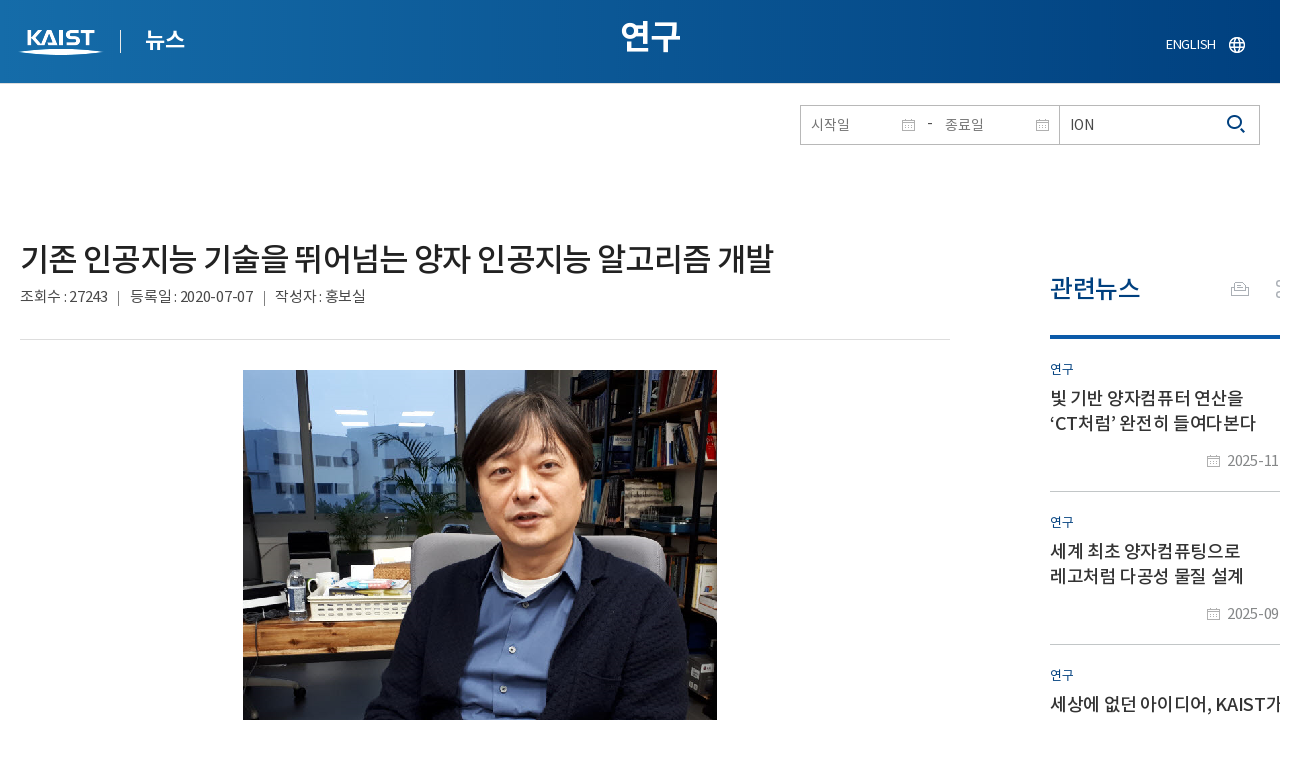

--- FILE ---
content_type: text/html; charset=UTF-8
request_url: https://news.kaist.ac.kr/news/html/news/?mode=V&mng_no=8811&skey=keyword&sval=ION&list_s_date=&list_e_date=&GotoPage=8
body_size: 84053
content:
<!DOCTYPE html>
<html lang="ko">
<head>
<meta charset="utf-8"/>
<meta name="format-detection" content="telephone=no"/>
<meta name="viewport" content="user-scalable=no,initial-scale=1.0,maximum-scale=1.0,minimum-scale=1.0,width=device-width">
<meta name="author" content=""><!-- 작성자//메인은 사이트네임,서브는 각 컨텐츠 담당자  -->
<meta name="keywords" content=""><!-- 키워드 //SEO검색 관련으로 인하여 삽입 // 각 컨텐츠 별로 추가 또는 컨텐츠타이틀 게시판view는 게시글 제목 -->
<meta name="description" content="사이트 설명을 간략히 기록 해주세요."><!--  상세설명 -->
<meta name="copyright" content="">
<meta property="og:type" content="website">
<meta property="og:title" content="NEWS">
<meta property="og:image" content="/common/img/logo.png">
<meta property="og:description" content="사이트 설명을 간략히 기록 해주세요.">
<title>NEWS</title>

<link rel="stylesheet" href="/pcms/common/css/common.css" />
<!-- <link rel="stylesheet" href="/news/css/common.css" />폰트리셋 -->

<link rel="stylesheet" href="/pcms/common/pluigs/bootstrap/bootstrap.min.css" />
<link rel="stylesheet" href="/pcms/common/font/font-awesome.css" />
<link rel="stylesheet" href="/pcms/common/css/acego.ui.min.css" />
<link rel="stylesheet" href="/common/js/jquery-ui-1.12.1/jquery-ui.min.css" type="text/css" media="all">
<link rel="stylesheet" href="/site/news/css/layout.css?v=202107141426" type="text/css" media="all">
<link rel="stylesheet" href="/site/news/css/skin.css" type="text/css" media="all">

<!-- <link rel="stylesheet" href="/news/css/layout.css" type="text/css" media="all"> -->
    <link rel="stylesheet" href="/pcms/common/css/program.css" />
    <link rel="stylesheet" href="/pcms/common/css/board.min.css" />
    <link rel="stylesheet" href="/pcms/common/css/ir-icon.css" />


<link rel="stylesheet" href="/site/common/css/prog.css" type="text/css" media="all">
<link rel="stylesheet" href="/site/news/css/prog.css" />
<!-- basic script -->
<script src="/pcms/common/pluigs/jQuery/jquery-3.3.1.min.js"></script>
<script src="/pcms/common/pluigs/jQuery/jquery-migrate-1.4.1.min.js" defer="defer"></script>
<script src="/pcms/common/pluigs/jQueryUI/jquery-ui.min.js" defer="defer"></script>
<script src="/pcms/common/js/acego.common.js" defer="defer"></script>
<script src="/pcms/common/js/scroll/common-scroll.js" defer="defer"></script>
<script src="/pcms/common/js/popzone/common-popup.js" defer="defer"></script>
<script src="/common/js/common.js" defer="defer"></script> <!-- common js -->

<script src="/site/news/js/layout.js" defer="defer"></script>

    <script src="/common/js/sns_sharer.js" defer="defer"></script><!-- sharer link -->
    <script src="/pcms/common/pluigs/print/jQuery.print.min.js" defer="defer"></script>
<!--[if lt IE 9]>
<script src="/pcms/common/pluigs/html5/html5shiv.min.js" defer="defer"></script>
<![endif]-->
<!-- Global site tag (gtag.js) - Google Analytics -->
<script async src="https://www.googletagmanager.com/gtag/js?id=UA-157425677-4"></script>
<script>
    window.dataLayer = window.dataLayer || [];
    function gtag(){dataLayer.push(arguments);}
    gtag('js', new Date());

    gtag('config', 'UA-157425677-4');
</script>

</head>


<body >
    <!-- 스킵네비케이션시작 -->
    <div id="skipnavi">
                <a href="#txt">본문 바로가기</a>
        <a href="#gnb">대메뉴 바로가기</a>
            </div>
    <!-- 스킵네비케이션끝 -->
	    <!-- <div id="newsletter_popup">
        <div class="newsletter-wrap">
            <div class="newsletter_box01">
                <div class="letter-txt">
                    <em>KAIST</em>
                    <strong>Newsletter Vol.6</strong>
                    <span>KAIST의 2020.03.22일자 소식을 메일로 받아보세요!</span>
                </div>
                <div class="letter-btn">
                    <a href="#n" class="lbtn letter-go">바로가기</a>
                    <a href="#n" class="lbtn letter-apply">구독신청</a>
                    <a href="#n" class="letter-close">닫기</a>
                </div>
            </div>
            <div class="newsletter_box02">
                <div class="letter-txt">
                    <strong>이메일 주소를 입력해주세요!</strong>
                </div>
                <div class="letter-btn">
                    <input type="text" title="이메일 주소를 입력해주세요" name="email" value="">
                    <a href="#n" class="lbtn letter-apply">구독신청</a>
                    <a href="#n" class="letter-close">닫기</a>
                </div>
            </div>
        </div>
    </div> -->

    <div id="wrap">
        <!-- header -->
        <div id="header">
            <div class="layout">
                <h1><a href="https://www.kaist.ac.kr/kr/">KAIST</a></h1>
                <strong><a href="/news/">뉴스</a></strong>
                <div class="util">
                    <button class="btn_util">유틸열기</button>
                </div>

                
                <div class="etc">
                    <ul>
                        <li>
                            <!--
                                <form name="searchFrm" id="searchFrm" action="/news/html/news/" method="post" >
                                <fieldset>
                                    <legend>홈페이지 통합검색</legend>
                                    <div class="search-select">
                                        <span>
                                            <select name="skey" title="검색 영역 선택">
                                                <option value="keyword">키워드</option>
                                                <option value="college">단과대학</option>
                                                <option value="department">학과</option>
                                                <option value="mayorlab">연구실</option>
                                            </select>
                                        </span>
                                    </div>
                                    <span class="or">or</span>
                                    <div class="search-text">
                                        <span><input type="text" name="sval" value="" title="검색어를 입력해주세요" placeholder="검색어를 입력해주세요" class="form-control"></span>
                                        <input type="submit" value="검색">
                                    </div>
                                </fieldset>
                                </form>
                            -->
                                                        <form name="searchForm" id="searchForm" action="/news/html/news/" method="post" >
                            <fieldset>
                                <legend>홈페이지 통합검색</legend>
                                <input type="hidden" name="order" value="" >
                                <div class="date_box">
                                    <div class="calendar">
                                        <div class="date date_s">
                                            <input type="text" class="datepicker" placeholder="시작일" name="list_s_date" value="" >
                                        </div>
                                        <div class="mid">-</div>
                                        <div class="date date_e">
                                            <input type="text" class="datepicker" placeholder="종료일" name="list_e_date"  value="">
                                        </div>
                                    </div>
                                    <div class="search">
                                        <input type="text" title="검색어를 입력해주세요" placeholder="검색어를 입력해주세요"  name="sval"  value="ION">
                                        <button>검색</button>
                                    </div>
                                </div>

                                <div class="btn_box">
                                    <!--
                                <script type="text/javascript">
                                     function goSearct_order() {
                                        var f = document.searchForm;
                                        var typ = $('#orderType option:selected').val();
                                        f.order.value=typ;
                                        f.submit();
                                     }
                                </script>
                                    <span class="select-box design-select gray-select small-select">
                                        <select class="design-select" id="orderType" onchange="goSearct_order()" title="검색조건" select-design="true">
                                         <option value="1" >최신순</option>
                                         <option value="2" >조회순</option>
                                        </select>
                                    </span> -->
                                    <!--
                                    <a href="#n" class="new " onclick="orderSearch('1');">최신순</a>
                                    <a href="#n" class="view  " onclick="orderSearch('2');">조회순</a>
                                    -->
                                </div>
                            </fieldset>
                            </form>
                        </li>
                        <li class="language"><a href="/newsen/">ENGLISH</a></li>
                    </ul>
                </div>

                <!-- <button class="btn_sitemap"><span>사이트맵</span></button>
                <div id="sitemapbox" tabindex="0"></div> -->
                <button class="btn_mgnb"><span>메뉴 열기</span></button>
            </div>
        </div>
        <!-- //header -->





            <!-- container -->
        <div id="container">
            <div class="layout">

                <div id="contents">
                    <div id="txt">
                        

    
<!-- <link rel="stylesheet" href="/common/css/prog.css" type="text/css" media="all"> -->

		
<div>
<!-- content start -->
<!-- location -->
<div id="location">
    <div id="path">
        <button class="print" data-print="print">프린트</button>
        <div class="sns">
            <button>공유</button>
            <div class="sns_box">
                <ul>
                    <li class="t"><a href="#" onclick="twitterOpen('NEWS','https://news.kaist.ac.kr/news/html/news/?mode=V&amp;mng_no=8811&amp;skey=keyword&amp;sval=ION&amp;list_s_date=&amp;list_e_date=&amp;GotoPage=8');return false;" title="트위터 공유하기, 새창열림">트위터</a></li>
                    <li class="f"><a href="#" onclick="facebookOpen('NEWS','https://news.kaist.ac.kr/news/html/news/?mode=V&amp;mng_no=8811&amp;skey=keyword&amp;sval=ION&amp;list_s_date=&amp;list_e_date=&amp;GotoPage=8');return false;" title="페이스북 공유하기, 새창열림">페이스북</a></li>
                </ul>
                <a href="#" class="btn_close">닫기</a>
            </div>
        </div>
    </div>
</div>
<!-- //location -->
		<div class="prog_bord prog_bord_view">
			<div class="wrap">
				
			
				<div class="top_layout left">
					<div class="tit_box">
						<h2>연구</h2>
					</div>

					<!-- <form name="searchForm" action="?" method="post" >
					<div class="date_box">
						<div class="calendar">	
							<div class="date date_s">
								<input type="text" class="datepicker" placeholder="시작일" name="list_s_date">
							</div>							
							<div class="mid">-</div>
							<div class="date date_e">
								<input type="text" class="datepicker" placeholder="종료일" name="list_e_date">
							</div>							
						</div>
						<div class="search">
							<input type="text" title="검색어를 입력해주세요" placeholder="검색어를 입력해주세요" name="sval">
							<input type="submit" value="검색" ><button>검색</button> 
						</div>
					</div>			
					</form> -->
				</div>

				<div class="prog_layout">
					<div class="prog_tit">
						<strong>기존 인공지능 기술을 뛰어넘는 양자 인공지능 알고리즘 개발​</strong>
						<div class="prog_stit">
							<span class="views">조회수<!-- 조회수 -->&nbsp;:&nbsp;27243</span>
							<span class="date">등록일<!-- 등록일 -->&nbsp;:&nbsp;2020-07-07</span>
							<span class="writer">작성자<!-- 작성자 -->&nbsp;:&nbsp;홍보실</span>
						</div>
					</div>
					<div class="prog_contents">
												<!-- <div class="img_noline">
							<img src="/Upload/news/newsmst/20200707111125_000fdw2c5p3dnf9ndh616xsvcfpucs.png" alt="기존 인공지능 기술을 뛰어넘는 양자 인공지능 알고리즘 개발 이미지">
						</div> -->
						 
						<div class="txt_box">
							<p><p class="0" style="text-align: center;"><img src="/_prog/download/?editor_image=/images/000019/photo2.png.png" title="전기및전자공학부 및 AI 양자컴퓨팅 IT 인력양성연구센터장 이준구 교수" alt="전기및전자공학부 및 AI 양자컴퓨팅 IT 인력양성연구센터장 이준구 교수" style="vertical-align: middle; border: 0px solid rgb(0, 0, 0); width: 400px; height: 383px;"><p style='text-align: center;'>< 전기및전자공학부 및 AI 양자컴퓨팅 IT 인력양성연구센터장 이준구 교수 ></p></p>
<p class="0" style="text-align: justify;"><span style="font-family: '맑은 고딕'; font-size: 12pt;">우리 대학 전기및전자공학부 및 </span><span style="font-family: '맑은 고딕'; letter-spacing: 0pt; font-size: 12pt;">AI </span><span style="font-family: '맑은 고딕'; font-size: 12pt;">양자컴퓨팅 </span><span style="font-family: '맑은 고딕'; letter-spacing: 0pt; font-size: 12pt;">IT </span><span style="font-family: '맑은 고딕'; font-size: 12pt;">인력양성연구센터장 이준구 교수 연구팀이 독일 및 남아공 연구팀과의 협력 연구를 통해 비선형 양자 기계학습 인공지능 알고리즘을 개발했다고 </span><span style="font-family: '맑은 고딕'; letter-spacing: 0pt; font-size: 12pt;">7</span><span style="font-family: '맑은 고딕'; font-size: 12pt;">일 밝혔다</span><span style="font-family: '맑은 고딕'; letter-spacing: 0pt; font-size: 12pt;">.</span></p>
<p class="0" style="font-size: 14pt; text-align: justify;"><span style="font-family: '맑은 고딕'; font-size: 12pt;">양자 인공지능은 양자컴퓨터의 발전과 함께 현재의 인공지능을 앞설 것으로 크게 기대되고 있으나 연산 방법이 전혀 달라 새로운 양자 알고리즘의 개발이 절실하다</span><span style="font-family: '맑은 고딕'; letter-spacing: 0pt; font-size: 12pt;">. </span><span style="font-family: '맑은 고딕'; font-size: 12pt;">특히 양자컴퓨터는 본질적으로 일차방정식을 잘 푸는 선형적 성질을 가지고 있어 복잡한 데이터를 다루는 비선형적 기계학습에 어려움이 존재했다</span><span style="font-family: '맑은 고딕'; letter-spacing: 0pt; font-size: 12pt;">. </span><span style="font-family: '맑은 고딕'; font-size: 12pt;">하지만 이번 연구를 통해 비선형 커널이 고안되어 복잡한 데이터에 대한 양자 기계학습이 가능하게 됐다</span><span style="font-family: '맑은 고딕'; letter-spacing: 0pt; font-size: 12pt;">. </span><span style="font-family: '맑은 고딕'; font-size: 12pt;">특히 이준구 교수팀이 개발한 양자 지도학습 알고리즘은 학습에 있어 매우 적은 계산량으로 연산이 가능하다</span><span style="font-family: '맑은 고딕'; letter-spacing: 0pt; font-size: 12pt;">. </span><span style="font-family: '맑은 고딕'; font-size: 12pt;">따라서 대규모 계산량이 필요한 현재의 인공지능 기술을 추월할 가능성을 제시한 것으로 평가를 받고 있다</span><span style="font-family: '맑은 고딕'; letter-spacing: 0pt; font-size: 12pt;">.</span></p>
<p class="0" style="font-size: 14pt; text-align: justify;"><span style="font-family: '맑은 고딕'; font-size: 12pt;">이준구 교수팀은 학습데이터와 테스트데이터를 양자 정보로 생성한 후 양자 정보의 병렬연산을 가능하게 하는 양자포킹 기술과 간단한 양자 측정기술을 조합해 양자 데이터 간의 유사성을 효율적으로 계산하는 비선형 커널 기반의 지도학습을 구현하는 양자 알고리즘 체계를 만들었다</span><span style="font-family: '맑은 고딕'; letter-spacing: 0pt; font-size: 12pt;">. </span><span style="font-family: '맑은 고딕'; font-size: 12pt;">이후 </span><span style="font-family: '맑은 고딕'; letter-spacing: 0pt; font-size: 12pt;">IBM </span><span style="font-family: '맑은 고딕'; font-size: 12pt;">클라우드 서비스를 통해 실제 양자컴퓨터에서 양자 지도학습을 실제 시연하는 데 성공했다</span><span style="font-family: '맑은 고딕'; letter-spacing: 0pt; font-size: 12pt;">.</span></p>
<p class="0" style="font-size: 14pt; text-align: justify;"><span style="font-family: '맑은 고딕'; letter-spacing: 0pt; font-size: 12pt;">KAIST </span><span style="font-family: '맑은 고딕'; font-size: 12pt;">박경덕 연구교수가 공동 제</span><span style="font-family: '맑은 고딕'; letter-spacing: 0pt; font-size: 12pt;">1 </span><span style="font-family: '맑은 고딕'; font-size: 12pt;">저자로 참여한 이번 연구결과는 국제 학술지 네이처 자매지인 </span><span style="font-family: '맑은 고딕'; letter-spacing: 0pt; font-size: 12pt;">`npj Quantum Information' </span><span style="font-family: '맑은 고딕'; letter-spacing: 0pt; font-size: 12pt;">誌 </span><span style="font-family: '맑은 고딕'; letter-spacing: 0pt; font-size: 12pt;">2020</span><span style="font-family: '맑은 고딕'; font-size: 12pt;">년 </span><span style="font-family: '맑은 고딕'; letter-spacing: 0pt; font-size: 12pt;">5</span><span style="font-family: '맑은 고딕'; font-size: 12pt;">월 </span><span style="font-family: '맑은 고딕'; letter-spacing: 0pt; font-size: 12pt;">6</span><span style="font-family: '맑은 고딕'; font-size: 12pt;">권에 게재됐다</span><span style="font-family: '맑은 고딕'; letter-spacing: 0pt; font-size: 12pt;">. (</span><span style="font-family: '맑은 고딕'; font-size: 12pt;">논문명</span><span style="font-family: '맑은 고딕'; letter-spacing: 0pt; font-size: 12pt;">: </span><span style="font-family: '맑은 고딕'; letter-spacing: 0pt; font-style: italic; font-size: 12pt;">Quantum classifier with tailored quantum kernel</span><span style="font-family: '맑은 고딕'; letter-spacing: 0pt; font-size: 12pt;">).</span></p>
<p class="0" style="font-size: 14pt; text-align: justify;"><span style="font-family: '맑은 고딕'; font-size: 12pt;">기계학습에 있어 중요한 문제 중 하나는 주어진 데이터의 특징</span><span style="font-family: '맑은 고딕'; letter-spacing: 0pt; font-size: 12pt;">(feature)</span><span style="font-family: '맑은 고딕'; font-size: 12pt;">을 구분해 분류하는 것이다</span><span style="font-family: '맑은 고딕'; letter-spacing: 0pt; font-size: 12pt;">. </span><span style="font-family: '맑은 고딕'; font-size: 12pt;">간단한 예로 동물 이미지 학습데이터에서 입</span><span style="font-family: '맑은 고딕'; letter-spacing: 0pt; font-size: 12pt;">, </span><span style="font-family: '맑은 고딕'; font-size: 12pt;">귀 등의 특징을 바탕으로 분류하기 위한 결정 경계</span><span style="font-family: '맑은 고딕'; letter-spacing: 0pt; font-size: 12pt;">(decision boundary)</span><span style="font-family: '맑은 고딕'; font-size: 12pt;">를 학습하고 새로운 이미지가 입력되었을 때 개 또는 고양이로 분류하는 작업을 생각해볼 수 있다</span><span style="font-family: '맑은 고딕'; letter-spacing: 0pt; font-size: 12pt;">. </span><span style="font-family: '맑은 고딕'; font-size: 12pt;">데이터의 특징들이 잘 나타나는 경우에는 선형적 결정 경계만으로 분류할 수 있다</span><span style="font-family: '맑은 고딕'; letter-spacing: 0pt; font-size: 12pt;">. </span><span style="font-family: '맑은 고딕'; font-size: 12pt;">그러나 입과 귀 모양의 특징으로만 개와 고양이를 분류하기 쉽지 않다면 새로운 결정 경계를 찾기 위해 특징에 관한 정보 공간의 차원을 확장해야 하는데 이러한 과정에서 비선형 커널 기술이 필요하다</span><span style="font-family: '맑은 고딕'; letter-spacing: 0pt; font-size: 12pt;">.</span></p>
<p class="0" style="font-size: 14pt; text-align: justify;"><span style="font-family: '맑은 고딕'; font-size: 12pt;">양자컴퓨팅은 고전 컴퓨팅과는 달리 큐비트</span><span style="font-family: '맑은 고딕'; letter-spacing: 0pt; font-size: 12pt;">(quantum bit, </span><span style="font-family: '맑은 고딕'; font-size: 12pt;">양자컴퓨팅 정보처리의 기본 단위</span><span style="font-family: '맑은 고딕'; letter-spacing: 0pt; font-size: 12pt;">)</span><span style="font-family: '맑은 고딕'; font-size: 12pt;">의 개수에 따라 정보 공간의 차원이 기하급수적으로 증가하기 때문에 </span><span style="font-family: '맑은 고딕'; letter-spacing: -0.3pt; font-size: 12pt;">이론적으로 고차원 정보처리에 있어 기하급수적으로 뛰어난 성능을 낼 수 있다</span><span style="font-family: '맑은 고딕'; letter-spacing: -0.3pt; font-size: 12pt;">.</span></p>
<p class="0" style="font-size: 14pt; text-align: justify;"><span style="font-family: '맑은 고딕'; font-size: 12pt;">연구팀은 이러한 양자컴퓨팅의 장점을 활용해 데이터 특징 대비 기하급수적인 계산 효율성을 달성하는 양자 기계학습 알고리즘을 개발했다</span><span style="font-family: '맑은 고딕'; letter-spacing: 0pt; font-size: 12pt;">. </span><span style="font-family: '맑은 고딕'; font-size: 12pt;">이 교수 연구팀이 개발한 이 알고리즘은 저차원 입력 공간에 존재하는 데이터들을 큐비트로 표현되는 고차원 데이터 특징 공간</span><span style="font-family: '맑은 고딕'; letter-spacing: 0pt; font-size: 12pt;">(feature space)</span><span style="font-family: '맑은 고딕'; font-size: 12pt;">으로 옮긴 후</span><span style="font-family: '맑은 고딕'; letter-spacing: 0pt; font-size: 12pt;">, </span><span style="font-family: '맑은 고딕'; font-size: 12pt;">양자화된 모든 학습데이터와 테스트데이터 간의 커널 함수를 양자 중첩을 활용해 동시에 계산하고 테스트데이터의 분류를 효율적으로 결정한다</span><span style="font-family: '맑은 고딕'; letter-spacing: 0pt; font-size: 12pt;">. </span><span style="font-family: '맑은 고딕'; font-size: 12pt;">이때 사용되는 양자 회로의 계산 복잡도는 학습 데이터양에 대해서는 선형적으로 증가하나</span><span style="font-family: '맑은 고딕'; letter-spacing: 0pt; font-size: 12pt;">, </span><span style="font-family: '맑은 고딕'; letter-spacing: -0.5pt; font-size: 12pt;">데이터 특징 개수에 대해서는 불과 로그</span><span style="font-family: '맑은 고딕'; letter-spacing: -0.5pt; font-size: 12pt;">(log)</span><span style="font-family: '맑은 고딕'; letter-spacing: -0.5pt; font-size: 12pt;">함수로 매우 천천히 증가하는 장점이 있다</span><span style="font-family: '맑은 고딕'; letter-spacing: -0.5pt; font-size: 12pt;">.</span></p>
<p class="0" style="font-size: 14pt; text-align: justify;"><span style="font-family: '맑은 고딕'; font-size: 12pt;">연구팀은 이와 함께 양자 회로의 체계적 설계를 통해 다양한 양자 커널 구현이 가능함을 이론적으로 증명했다</span><span style="font-family: '맑은 고딕'; letter-spacing: 0pt; font-size: 12pt;">. </span><span style="font-family: '맑은 고딕'; font-size: 12pt;">커널 기반 기계학습에서는 주어진 입력 데이터에 따라 최적 커널이 달라질 수 있으므로</span><span style="font-family: '맑은 고딕'; letter-spacing: 0pt; font-size: 12pt;">, </span><span style="font-family: '맑은 고딕'; font-size: 12pt;">다양한 양자 커널을 효율적으로 구현할 수 있게 된 점은 양자 커널 기반 기계학습의 실제 응용에 있어 매우 중요한 성과다</span><span style="font-family: '맑은 고딕'; letter-spacing: 0pt; font-size: 12pt;">.</span></p>
<p class="0" style="font-size: 14pt; text-align: justify;"><span style="font-family: '맑은 고딕'; font-size: 12pt;">연구팀은 </span><span style="font-family: '맑은 고딕'; letter-spacing: 0pt; font-size: 12pt;">IBM</span><span style="font-family: '맑은 고딕'; font-size: 12pt;">이 클라우드 서비스로 제공하는 다섯 개의 큐비트로 구성된 초전도 기반 양자 컴퓨터에서 이번에 개발에 성공한 양자 기계학습 알고리즘을 실험적으로 구현해 양자 커널 기반 기계학습의 성능을 실제 시연을 통해 이를 입증하는 데 성공했다</span><span style="font-family: '맑은 고딕'; letter-spacing: 0pt; font-size: 12pt;">.</span></p>
<p class="1" style="line-height: 170%; word-break: keep-all; letter-spacing: -0.4pt; font-size: 14pt; text-align: center;"><img src="/_prog/download/?editor_image=/images/000019/image1.png_2.png" title="그림 1. 인공지능을 통한 분류에 있어 비선형 커널을 이용한 특징 분류 기술 " alt="그림 1. 인공지능을 통한 분류에 있어 비선형 커널을 이용한 특징 분류 기술 " style="vertical-align: middle; border: 0px solid rgb(0, 0, 0); width: 397px; height: 168px;"><p style='text-align: center;'>< 그림 1. 인공지능을 통한 분류에 있어 비선형 커널을 이용한 특징 분류 기술  ></p></p>
<p class="1" style="line-height: 170%; word-break: keep-all; letter-spacing: -0.4pt; font-size: 14pt; text-align: center;"><img src="/_prog/download/?editor_image=/images/000019/image2.png_1.png" title="그림 2. 연구팀이 개발한 양자 커널기반 지도학습의 양자회로도의 예시." alt="그림 2. 연구팀이 개발한 양자 커널기반 지도학습의 양자회로도의 예시." style="vertical-align: middle; border: 0px solid rgb(0, 0, 0); width: 567px; height: 243px;"><p style='text-align: center;'>< 그림 2. 연구팀이 개발한 양자 커널기반 지도학습의 양자회로도의 예시. ></p></p>
<p class="1" style="line-height: 170%; word-break: keep-all; letter-spacing: -0.4pt; font-size: 14pt; text-align: center;"><img src="/_prog/download/?editor_image=/images/000019/image3.png.png" title="그림 3. 5-큐비트 IBM 양자 컴퓨터로 구현한 양자 기계학습의 예시. (왼쪽) Bloch sphere상에서 표현되는 양자 데이터. 학습데이터는 파란색 x, 테스트데이터는 초록색 화살표로 표시. (오른쪽) 5-큐비트 양자 컴퓨터에서의 커널기반 양자 지도학습 기반 분류 실험의 결과." alt="그림 3. 5-큐비트 IBM 양자 컴퓨터로 구현한 양자 기계학습의 예시. (왼쪽) Bloch sphere상에서 표현되는 양자 데이터. 학습데이터는 파란색 x, 테스트데이터는 초록색 화살표로 표시. (오른쪽) 5-큐비트 양자 컴퓨터에서의 커널기반 양자 지도학습 기반 분류 실험의 결과." style="vertical-align: middle; border: 0px solid rgb(0, 0, 0); width: 535px; height: 259px;"><p style='text-align: center;'>< 그림 3. 5-큐비트 IBM 양자 컴퓨터로 구현한 양자 기계학습의 예시. (왼쪽) Bloch sphere상에서 표현되는 양자 데이터. 학습데이터는 파란색 x, 테스트데이터는 초록색 화살표로 표시. (오른쪽) 5-큐비트 양자 컴퓨터에서의 커널기반 양자 지도학습 기반 분류 실험의 결과. ></p></p>
<p class="1" style="line-height: 120%; word-break: keep-all; letter-spacing: -0.4pt; font-size: 14pt; text-align: justify;"><span style="font-family: '맑은 고딕'; font-size: 12pt;">이 연구에 참여한 박경덕 연구교수는 </span><span style="font-family: '맑은 고딕'; letter-spacing: 0pt; font-size: 12pt;">"</span><span style="font-family: '맑은 고딕'; font-size: 12pt;">연구팀이 개발한 커널 기반 양자 기계학습 알고리즘은 수년 안에 상용화될 것으로 예측되는 수백 큐비트의 </span><span style="font-family: '맑은 고딕'; letter-spacing: 0pt; font-size: 12pt;">NISQ(Noisy Intermediate-Scale Quantum) </span><span style="font-family: '맑은 고딕'; font-size: 12pt;">컴퓨팅의 시대가 되면 기존의 고전 커널 기반 지도학습을 뛰어넘을 것</span><span style="font-family: '맑은 고딕'; letter-spacing: 0pt; font-size: 12pt;">ˮ</span><span style="font-family: '맑은 고딕'; font-size: 12pt;">이라면서 </span><span style="font-family: '맑은 고딕'; letter-spacing: 0pt; font-size: 12pt;">"</span><span style="font-family: '맑은 고딕'; font-size: 12pt;">복잡한 비선형 데이터의 패턴 인식 등을 위한 양자 기계학습 알고리즘으로 활발히 사용될 것</span><span style="font-family: '맑은 고딕'; letter-spacing: 0pt; font-size: 12pt;">ˮ</span><span style="font-family: '맑은 고딕'; font-size: 12pt;">이라고 말했다</span><span style="font-family: '맑은 고딕'; letter-spacing: 0pt; font-size: 12pt;">.</span></p>
<p class="0" style="font-size: 14pt; text-align: justify; line-height: 120%;"><span style="font-family: '맑은 고딕'; font-size: 12pt;">한편 이번 연구는 각각 한국연구재단의 창의 도전 연구기반 지원 사업과 한국연구재단의 한</span><span style="font-family: '맑은 고딕'; letter-spacing: 0pt; font-size: 12pt;">-</span><span style="font-family: '맑은 고딕'; font-size: 12pt;">아프리카 협력기반 조성 사업</span><span style="font-family: '맑은 고딕'; letter-spacing: 0pt; font-size: 12pt;">, </span><span style="font-family: '맑은 고딕'; font-size: 12pt;">정보통신기획평가원의 정보통신기술인력 양성사업</span><span style="font-family: '맑은 고딕'; letter-spacing: 0pt; font-size: 12pt;">(ITRC)</span><span style="font-family: '맑은 고딕'; font-size: 12pt;">의 지원을 받아 수행됐다</span><span style="font-family: '맑은 고딕'; letter-spacing: 0pt; font-size: 12pt;">.</span></p>
<div id="hwpEditorBoardContent" class="hwp_editor_board_content" data-hjsonver="1.0" data-jsonlen="25213" style="text-align: justify;"><!--[data-hwpjson]{ "documentPr": { "di": "", "dp": { "dn": "test.hwp", "ta": 1, "d1": 5, "d2": 1, "dv": 0, "dr": 1, "do": 1, "vj": "1.1", "an": "Hancom Office Hangul", "av": "11, 0, 0, 2613", "ao": "WIN", "ab": "32", "ar": "LE", "as": "Windows_8" }, "dis": false, "ds": { "ti": "", "la": "ko", "cr": "", "su": "", "de": "", "cd": "2020-07-07T11:04:00.972Z", "md": "1601-01-01T09:00:00.000Z", "pd": "1601-01-01T09:00:00.000Z", "ke": "" } }, "dh": { "do": { "pa": 1, "fo": 1, "en": 1, "pi": 1, "tb": 1, "eq": 1 }, "fo": [ ], "cd": { "tp": 0, "lc": { "af": false, "ui": false, "fu": false, "dn": false, "ul": false, "el": false, "at": false, "tq": false, "da": false, "dw": false, "dj": false, "bc": false, "bu": false, "al": false, "ab": false, "ap": false, "an": false, "aa": false, "ds": false, "de": false, "as": false, "cp": false, "ao": false, "et": false, "ay": false, "am": false, "a1": false, "bt": false, "av": false, "dh": false, "dp": false, "d1": false, "mf": false, "bl": false, "ag": false, "dg": false, "ae": false, "df": false, "do": false, "dl": false, "di": false, "d2": false, "d3": false, "ob": false, "d4": false, "ev": false, "d5": false, "d6": false, "a2": false, "dc": false } }, "ld": { "pa": "", "pi": true, "fo": false } }, "bf": { "01D65402E3B0C9500000001B": { "id": 1, "td": false, "sh": false, "st": 0, "sc": 0, "si": false, "bt": 0, "bi": false, "cl": 0, "bc": false, "lt": 0, "lw": 0, "lc": 0, "rt": 0, "rw": 0, "rc": 0, "tt": 0, "tw": 0, "tc": 0, "bbt": 0, "bbw": 0, "bbc": 0, "dt": 1, "dw": 0, "dc": 0, "fi": { } }, "01D65402E3B0C9500000001C": { "id": 2, "td": false, "sh": false, "st": 0, "sc": 0, "si": false, "bt": 0, "bi": false, "cl": 0, "bc": false, "lt": 0, "lw": 0, "lc": 0, "rt": 0, "rw": 0, "rc": 0, "tt": 0, "tw": 0, "tc": 0, "bbt": 0, "bbw": 0, "bbc": 0, "dt": 1, "dw": 0, "dc": 0, "fi": { "wb": { "fc": 4294967295, "hc": 10066329, "al": 0, "hs": -1 } } }, "01D65402E3B0C9500000001D": { "id": 3, "td": false, "sh": false, "st": 0, "sc": 0, "si": false, "bt": 0, "bi": false, "cl": 0, "bc": false, "lt": 0, "lw": 0, "lc": 0, "rt": 0, "rw": 0, "rc": 0, "tt": 0, "tw": 0, "tc": 0, "bbt": 0, "bbw": 0, "bbc": 0, "dt": 1, "dw": 0, "dc": 0, "fi": { "wb": { "fc": 4294967295, "hc": 4278190080, "al": 0, "hs": -1 } } }, "01D65402E3B0C9500000001E": { "id": 4, "td": false, "sh": false, "st": 0, "sc": 0, "si": false, "bt": 0, "bi": false, "cl": 0, "bc": false, "lt": 0, "lw": 0, "lc": 0, "rt": 0, "rw": 0, "rc": 0, "tt": 0, "tw": 0, "tc": 0, "bbt": 0, "bbw": 0, "bbc": 0, "dt": 1, "dw": 0, "dc": 0, "fi": { "wb": { "fc": 4294967295, "hc": 0, "al": 0, "hs": -1 } } } }, "cp": { "01D65402E3B0C9500000001F": { "id": 0, "he": 1400, "tc": 0, "sc": 4294967295, "uf": false, "uk": false, "sm": 0, "bf": "01D65402E3B0C9500000001C", "f1": "휴먼명조", "t1": 1, "f2": "휴먼명조", "t2": 1, "f3": "휴먼명조", "t3": 1, "f4": "휴먼명조", "t4": 1, "f5": "휴먼명조", "t5": 1, "f6": "휴먼명조", "t6": 1, "f7": "휴먼명조", "t7": 1, "r1": 100, "r2": 100, "r3": 100, "r4": 100, "r5": 100, "r6": 100, "r7": 100, "s1": 0, "s2": 0, "s3": 0, "s4": 0, "s5": 0, "s6": 0, "s7": 0, "e1": 100, "e2": 100, "e3": 100, "e4": 100, "e5": 100, "e6": 100, "e7": 100, "o1": 0, "o2": 0, "o3": 0, "o4": 0, "o5": 0, "o6": 0, "o7": 0, "it": false, "bo": false, "ut": 0, "us": 1, "uc": 0, "st": false, "ss": 1, "so": 0, "ot": 0, "ht": 0, "hc": 0, "hx": 0, "hy": 0, "em": false, "en": false, "su": false, "sb": false }, "01D65402E3B0C95000000020": { "id": 1, "he": 1400, "tc": 0, "sc": 4294967295, "uf": false, "uk": false, "sm": 0, "bf": "01D65402E3B0C9500000001C", "f1": "휴먼명조", "t1": 1, "f2": "휴먼명조", "t2": 1, "f3": "휴먼명조", "t3": 1, "f4": "휴먼명조", "t4": 1, "f5": "휴먼명조", "t5": 1, "f6": "휴먼명조", "t6": 1, "f7": "휴먼명조", "t7": 1, "r1": 100, "r2": 100, "r3": 100, "r4": 100, "r5": 100, "r6": 100, "r7": 100, "s1": 0, "s2": 0, "s3": 0, "s4": 0, "s5": 0, "s6": 0, "s7": 0, "e1": 100, "e2": 100, "e3": 100, "e4": 100, "e5": 100, "e6": 100, "e7": 100, "o1": 0, "o2": 0, "o3": 0, "o4": 0, "o5": 0, "o6": 0, "o7": 0, "it": true, "bo": false, "ut": 0, "us": 1, "uc": 0, "st": false, "ss": 1, "so": 0, "ot": 0, "ht": 0, "hc": 0, "hx": 0, "hy": 0, "em": false, "en": false, "su": false, "sb": false }, "01D65402E3B0C95000000021": { "id": 2, "he": 1400, "tc": 0, "sc": 4294967295, "uf": false, "uk": false, "sm": 0, "bf": "01D65402E3B0C9500000001C", "f1": "휴먼명조", "t1": 1, "f2": "휴먼명조", "t2": 1, "f3": "휴먼명조", "t3": 1, "f4": "휴먼명조", "t4": 1, "f5": "휴먼명조", "t5": 1, "f6": "휴먼명조", "t6": 1, "f7": "휴먼명조", "t7": 1, "r1": 100, "r2": 100, "r3": 100, "r4": 100, "r5": 100, "r6": 100, "r7": 100, "s1": -3, "s2": -3, "s3": -3, "s4": -3, "s5": -3, "s6": -3, "s7": -3, "e1": 100, "e2": 100, "e3": 100, "e4": 100, "e5": 100, "e6": 100, "e7": 100, "o1": 0, "o2": 0, "o3": 0, "o4": 0, "o5": 0, "o6": 0, "o7": 0, "it": false, "bo": false, "ut": 0, "us": 1, "uc": 0, "st": false, "ss": 1, "so": 0, "ot": 0, "ht": 0, "hc": 0, "hx": 0, "hy": 0, "em": false, "en": false, "su": false, "sb": false }, "01D65402E3B0C95000000022": { "id": 3, "he": 1400, "tc": 0, "sc": 4294967295, "uf": false, "uk": false, "sm": 0, "bf": "01D65402E3B0C9500000001C", "f1": "휴먼명조", "t1": 1, "f2": "휴먼명조", "t2": 1, "f3": "휴먼명조", "t3": 1, "f4": "휴먼명조", "t4": 1, "f5": "휴먼명조", "t5": 1, "f6": "휴먼명조", "t6": 1, "f7": "휴먼명조", "t7": 1, "r1": 100, "r2": 100, "r3": 100, "r4": 100, "r5": 100, "r6": 100, "r7": 100, "s1": -5, "s2": -5, "s3": -5, "s4": -5, "s5": -5, "s6": -5, "s7": -5, "e1": 100, "e2": 100, "e3": 100, "e4": 100, "e5": 100, "e6": 100, "e7": 100, "o1": 0, "o2": 0, "o3": 0, "o4": 0, "o5": 0, "o6": 0, "o7": 0, "it": false, "bo": false, "ut": 0, "us": 1, "uc": 0, "st": false, "ss": 1, "so": 0, "ot": 0, "ht": 0, "hc": 0, "hx": 0, "hy": 0, "em": false, "en": false, "su": false, "sb": false }, "01D65402E3B0C95000000023": { "id": 4, "he": 1400, "tc": 0, "sc": 4294967295, "uf": false, "uk": false, "sm": 0, "bf": "01D65402E3B0C9500000001E", "f1": "휴먼명조", "t1": 1, "f2": "휴먼명조", "t2": 1, "f3": "휴먼명조", "t3": 1, "f4": "휴먼명조", "t4": 1, "f5": "휴먼명조", "t5": 1, "f6": "휴먼명조", "t6": 1, "f7": "휴먼명조", "t7": 1, "r1": 100, "r2": 100, "r3": 100, "r4": 100, "r5": 100, "r6": 100, "r7": 100, "s1": -4, "s2": -4, "s3": -4, "s4": -4, "s5": -4, "s6": -4, "s7": -4, "e1": 100, "e2": 100, "e3": 100, "e4": 100, "e5": 100, "e6": 100, "e7": 100, "o1": 0, "o2": 0, "o3": 0, "o4": 0, "o5": 0, "o6": 0, "o7": 0, "it": false, "bo": false, "ut": 0, "us": 1, "uc": 0, "st": false, "ss": 1, "so": 0, "ot": 0, "ht": 0, "hc": 0, "hx": 0, "hy": 0, "em": false, "en": false, "su": false, "sb": false }, "01D65402E3B0C95000000024": { "id": 5, "he": 1400, "tc": 16711680, "sc": 4294967295, "uf": false, "uk": false, "sm": 0, "bf": "01D65402E3B0C9500000001B", "f1": "바탕", "t1": 1, "f2": "Times New Roman", "t2": 1, "f3": "바탕", "t3": 1, "f4": "바탕", "t4": 1, "f5": "Times New Roman", "t5": 1, "f6": "Times New Roman", "t6": 1, "f7": "바탕", "t7": 1, "r1": 100, "r2": 100, "r3": 100, "r4": 100, "r5": 100, "r6": 100, "r7": 100, "s1": 0, "s2": 0, "s3": 0, "s4": 0, "s5": 0, "s6": 0, "s7": 0, "e1": 100, "e2": 100, "e3": 100, "e4": 100, "e5": 100, "e6": 100, "e7": 100, "o1": 0, "o2": 0, "o3": 0, "o4": 0, "o5": 0, "o6": 0, "o7": 0, "it": false, "bo": false, "ut": 1, "us": 1, "uc": 16711680, "st": false, "ss": 1, "so": 0, "ot": 0, "ht": 0, "hc": 0, "hx": 0, "hy": 0, "em": false, "en": false, "su": false, "sb": false }, "01D65402E3B0C95000000025": { "id": 6, "he": 1000, "tc": 0, "sc": 4294967295, "uf": false, "uk": false, "sm": 0, "bf": "01D65402E3B0C9500000001D", "f1": "바탕", "t1": 1, "f2": "바탕", "t2": 1, "f3": "바탕", "t3": 1, "f4": "바탕", "t4": 1, "f5": "바탕", "t5": 1, "f6": "바탕", "t6": 1, "f7": "바탕", "t7": 1, "r1": 100, "r2": 100, "r3": 100, "r4": 100, "r5": 100, "r6": 100, "r7": 100, "s1": 0, "s2": 0, "s3": 0, "s4": 0, "s5": 0, "s6": 0, "s7": 0, "e1": 100, "e2": 100, "e3": 100, "e4": 100, "e5": 100, "e6": 100, "e7": 100, "o1": 0, "o2": 0, "o3": 0, "o4": 0, "o5": 0, "o6": 0, "o7": 0, "it": false, "bo": false, "ut": 0, "us": 1, "uc": 0, "st": false, "ss": 1, "so": 0, "ot": 0, "ht": 0, "hc": 0, "hx": 0, "hy": 0, "em": false, "en": false, "su": false, "sb": false }, "01D65402E3B0F06000000026": { "id": 7, "he": 1000, "tc": 0, "sc": 4294967295, "uf": false, "uk": false, "sm": 0, "bf": "01D65402E3B0C9500000001D", "f1": "바탕", "t1": 1, "f2": "바탕", "t2": 1, "f3": "바탕", "t3": 1, "f4": "바탕", "t4": 1, "f5": "바탕", "t5": 1, "f6": "바탕", "t6": 1, "f7": "바탕", "t7": 1, "r1": 100, "r2": 100, "r3": 100, "r4": 100, "r5": 100, "r6": 100, "r7": 100, "s1": 0, "s2": 0, "s3": 0, "s4": 0, "s5": 0, "s6": 0, "s7": 0, "e1": 100, "e2": 100, "e3": 100, "e4": 100, "e5": 100, "e6": 100, "e7": 100, "o1": 0, "o2": 0, "o3": 0, "o4": 0, "o5": 0, "o6": 0, "o7": 0, "it": false, "bo": false, "ut": 0, "us": 1, "uc": 0, "st": false, "ss": 1, "so": 0, "ot": 0, "ht": 0, "hc": 0, "hx": 0, "hy": 0, "em": false, "en": false, "su": false, "sb": false }, "01D65402E3B0F06000000027": { "id": 8, "he": 2000, "tc": 0, "sc": 4294967295, "uf": false, "uk": false, "sm": 0, "bf": "01D65402E3B0C9500000001B", "f1": "바탕", "t1": 1, "f2": "Times New Roman", "t2": 1, "f3": "한컴바탕", "t3": 1, "f4": "한컴바탕", "t4": 1, "f5": "한컴바탕", "t5": 1, "f6": "한컴바탕", "t6": 1, "f7": "한컴바탕", "t7": 1, "r1": 100, "r2": 100, "r3": 100, "r4": 100, "r5": 100, "r6": 100, "r7": 100, "s1": 0, "s2": 0, "s3": 0, "s4": 0, "s5": 0, "s6": 0, "s7": 0, "e1": 100, "e2": 100, "e3": 100, "e4": 100, "e5": 100, "e6": 100, "e7": 100, "o1": 0, "o2": 0, "o3": 0, "o4": 0, "o5": 0, "o6": 0, "o7": 0, "it": false, "bo": true, "ut": 0, "us": 1, "uc": 0, "st": false, "ss": 1, "so": 0, "ot": 0, "ht": 0, "hc": 0, "hx": 0, "hy": 0, "em": false, "en": false, "su": false, "sb": false } }, "tp": { "01D65402E3B0F06000000028": { "id": 0, "al": false, "ar": false, "tp": [ ] } }, "nu": { }, "bu": { }, "pp": { "01D65402E3B0F06000000029": { "id": 0, "ah": 0, "av": 0, "ht": 0, "hi": "", "hl": 0, "tp": "01D65402E3B0F06000000028", "kb": 0, "kn": true, "ko": false, "kk": false, "kl": false, "kp": false, "kw": 0, "co": 0, "fl": false, "st": true, "sl": false, "ae": false, "aa": false, "mi": 0, "ml": 0, "mr": 0, "mp": 0, "mn": 0, "lt": 0, "lv": 160, "bf": "01D65402E3B0C9500000001D", "bl": 0, "br": 0, "bt": 0, "bb": 0, "bc": false, "bi": false }, "01D65402E3B0F0600000002A": { "id": 1, "ah": 1, "av": 0, "ht": 0, "hi": "", "hl": 0, "tp": "01D65402E3B0F06000000028", "kb": 0, "kn": false, "ko": false, "kk": false, "kl": false, "kp": false, "kw": 0, "co": 0, "fl": false, "st": false, "sl": false, "ae": false, "aa": false, "mi": 0, "ml": 0, "mr": 0, "mp": 0, "mn": 0, "lt": 0, "lv": 170, "bf": "01D65402E3B0C9500000001E", "bl": 0, "br": 0, "bt": 0, "bb": 0, "bc": false, "bi": false }, "01D65402E3B0F0600000002B": { "id": 2, "ah": 3, "av": 0, "ht": 0, "hi": "", "hl": 0, "tp": "01D65402E3B0F06000000028", "kb": 0, "kn": true, "ko": false, "kk": false, "kl": false, "kp": false, "kw": 0, "co": 0, "fl": false, "st": false, "sl": false, "ae": false, "aa": false, "mi": 0, "ml": 0, "mr": 0, "mp": 0, "mn": 0, "lt": 0, "lv": 160, "bf": "01D65402E3B0C9500000001B", "bl": 0, "br": 0, "bt": 0, "bb": 0, "bc": false, "bi": false } }, "st": { "01D65402E3B0F0600000002C": { "id": 0, "ty": 0, "na": "바탕글", "en": "Normal", "pp": "01D65402E3B0F06000000029", "cp": "01D65402E3B0F06000000026", "ns": "01D65402E3B0F0600000002C", "li": 1042, "lf": false }, "01D65402E3B0F0600000002D": { "id": 1, "ty": 0, "na": "MsoTitle", "en": "MsoTitle", "pp": "01D65402E3B0F0600000002B", "cp": "01D65402E3B0F06000000027", "ns": "01D65402E3B0F0600000002D", "li": 1042, "lf": false } }, "mp": { }, "ro": { "hp": "01D65402E3B0C95000000003", "01D65402E3B0C95000000003": { "np": "01D65402E3B0C95000000004", "id": 0, "pp": "01D65402E3B0F06000000029", "si": "01D65402E3B0F0600000002C", "bf": 3, "ru": [ { "cp": "01D65402E3B0C9500000001F", "ch": [ { "cc": 2, "ci": 1936024420, "co": "01D65402E3B0C95000000000" } , { "cc": 2, "ci": 1668246628, "co": "01D65402E3B0C95000000001" } , { "t": "KAIST(총장 신성철)는 전기및전자공학부 및 AI 양자컴퓨팅 IT 인력양성연구센터 이준구 교수 연구팀이 독일 및 남아공 연구팀과의 협력 연구를 통해 비선형 양자 기계학습 인공지능 알고리즘을 개발했다고 7일 밝혔다." } ] } ] }, "01D65402E3B0C95000000004": { "np": "01D65402E3B0C95000000005", "id": -2147483648, "pp": "01D65402E3B0F06000000029", "si": "01D65402E3B0F0600000002C", "bf": 0, "ru": [ { "cp": "01D65402E3B0C9500000001F", "ch": [ { "t": "" } ] } ] }, "01D65402E3B0C95000000005": { "np": "01D65402E3B0C95000000006", "id": -2147483648, "pp": "01D65402E3B0F06000000029", "si": "01D65402E3B0F0600000002C", "bf": 0, "ru": [ { "cp": "01D65402E3B0C9500000001F", "ch": [ { "t": "양자 인공지능은 양자컴퓨터의 발전과 함께 현재의 인공지능을 앞설 것으로 크게 기대되고 있으나 연산 방법이 전혀 달라 새로운 양자 알고리즘의 개발이 절실하다. 특히 양자컴퓨터는 본질적으로 일차방정식을 잘 푸는 선형적 성질을 가지고 있어 복잡한 데이터를 다루는 비선형적 기계학습에 어려움이 존재했다. 하지만 이번 연구를 통해 비선형 커널이 고안되어 복잡한 데이터에 대한 양자 기계학습이 가능하게 됐다. 특히 이준구 교수팀이 개발한 양자 지도학습 알고리즘은 학습에 있어 매우 적은 계산량으로 연산이 가능하다. 따라서 대규모 계산량이 필요한 현재의 인공지능 기술을 추월할 가능성을 제시한 것으로 평가를 받고 있다." } ] } ] }, "01D65402E3B0C95000000006": { "np": "01D65402E3B0C95000000007", "id": -2147483648, "pp": "01D65402E3B0F06000000029", "si": "01D65402E3B0F0600000002C", "bf": 0, "ru": [ { "cp": "01D65402E3B0C9500000001F", "ch": [ { "t": "" } ] } ] }, "01D65402E3B0C95000000007": { "np": "01D65402E3B0C95000000008", "id": -2147483648, "pp": "01D65402E3B0F06000000029", "si": "01D65402E3B0F0600000002C", "bf": 0, "ru": [ { "cp": "01D65402E3B0C9500000001F", "ch": [ { "t": "이준구 교수팀은 학습데이터와 테스트데이터를 양자 정보로 생성한 후 양자 정보의 병렬연산을 가능하게 하는 양자포킹 기술과 간단한 양자 측정기술을 조합해 양자 데이터 간의 유사성을 효율적으로 계산하는 비선형 커널 기반의 지도학습을 구현하는 양자 알고리즘 체계를 만들었다. 이후 IBM 클라우드 서비스를 통해 실제 양자컴퓨터에서 양자 지도학습을 실제 시연하는 데 성공했다." } ] } ] }, "01D65402E3B0C95000000008": { "np": "01D65402E3B0C95000000009", "id": -2147483648, "pp": "01D65402E3B0F06000000029", "si": "01D65402E3B0F0600000002C", "bf": 0, "ru": [ { "cp": "01D65402E3B0C9500000001F", "ch": [ { "t": "" } ] } ] }, "01D65402E3B0C95000000009": { "np": "01D65402E3B0C9500000000A", "id": -2147483648, "pp": "01D65402E3B0F06000000029", "si": "01D65402E3B0F0600000002C", "bf": 0, "ru": [ { "cp": "01D65402E3B0C9500000001F", "ch": [ { "t": "KAIST 박경덕 연구교수가 공동 제1 저자로 참여한 이번 연구결과는 국제 학술지 네이처 자매지인 `npj Quantum Information\u0027 誌 2020년 5월 6권에 게재됐다. (논문명: " } ] } , { "cp": "01D65402E3B0C95000000020", "ch": [ { "t": "Quantum classifier with tailored quantum kernel" } ] } , { "cp": "01D65402E3B0C9500000001F", "ch": [ { "t": ")." } ] } ] }, "01D65402E3B0C9500000000A": { "np": "01D65402E3B0C9500000000B", "id": -2147483648, "pp": "01D65402E3B0F06000000029", "si": "01D65402E3B0F0600000002C", "bf": 0, "ru": [ { "cp": "01D65402E3B0C9500000001F", "ch": [ { "t": "" } ] } ] }, "01D65402E3B0C9500000000B": { "np": "01D65402E3B0C9500000000C", "id": -2147483648, "pp": "01D65402E3B0F06000000029", "si": "01D65402E3B0F0600000002C", "bf": 0, "ru": [ { "cp": "01D65402E3B0C9500000001F", "ch": [ { "t": "기계학습에 있어 중요한 문제 중 하나는 주어진 데이터의 특징(feature)을 구분해 분류하는 것이다. 간단한 예로 동물 이미지 학습데이터에서 입, 귀 등의 특징을 바탕으로 분류하기 위한 결정 경계(decision boundary)를 학습하고 새로운 이미지가 입력되었을 때 개 또는 고양이로 분류하는 작업을 생각해볼 수 있다. 데이터의 특징들이 잘 나타나는 경우에는 선형적 결정 경계만으로 분류할 수 있다. 그러나 입과 귀 모양의 특징으로만 개와 고양이를 분류하기 쉽지 않다면 새로운 결정 경계를 찾기 위해 특징에 관한 정보 공간의 차원을 확장해야 하는데 이러한 과정에서 비선형 커널 기술이 필요하다. " } ] } ] }, "01D65402E3B0C9500000000C": { "np": "01D65402E3B0C9500000000D", "id": -2147483648, "pp": "01D65402E3B0F06000000029", "si": "01D65402E3B0F0600000002C", "bf": 0, "ru": [ { "cp": "01D65402E3B0C9500000001F", "ch": [ { "t": "" } ] } ] }, "01D65402E3B0C9500000000D": { "np": "01D65402E3B0C9500000000E", "id": -2147483648, "pp": "01D65402E3B0F06000000029", "si": "01D65402E3B0F0600000002C", "bf": 0, "ru": [ { "cp": "01D65402E3B0C9500000001F", "ch": [ { "t": "양자컴퓨팅은 고전 컴퓨팅과는 달리 큐비트(quantum bit, 양자컴퓨팅 정보처리의 기본 단위)의 개수에 따라 정보 공간의 차원이 기하급수적으로 증가하기 때문에 " } ] } , { "cp": "01D65402E3B0C95000000021", "ch": [ { "t": "이론적으로 고차원 정보처리에 있어 기하급수적으로 뛰어난 성능을 낼 수 있다." } ] } ] }, "01D65402E3B0C9500000000E": { "np": "01D65402E3B0C9500000000F", "id": -2147483648, "pp": "01D65402E3B0F06000000029", "si": "01D65402E3B0F0600000002C", "bf": 0, "ru": [ { "cp": "01D65402E3B0C9500000001F", "ch": [ { "t": "" } ] } ] }, "01D65402E3B0C9500000000F": { "np": "01D65402E3B0C95000000010", "id": -2147483648, "pp": "01D65402E3B0F06000000029", "si": "01D65402E3B0F0600000002C", "bf": 0, "ru": [ { "cp": "01D65402E3B0C9500000001F", "ch": [ { "t": "연구팀은 이러한 양자컴퓨팅의 장점을 활용해 데이터 특징 대비 기하급수적인 계산 효율성을 달성하는 양자 기계학습 알고리즘을 개발했다. 이 교수 연구팀이 개발한 이 알고리즘은 저차원 입력 공간에 존재하는 데이터들을 큐비트로 표현되는 고차원 데이터 특징 공간(feature space)으로 옮긴 후, 양자화된 모든 학습데이터와 테스트데이터 간의 커널 함수를 양자 중첩을 활용해 동시에 계산하고 테스트데이터의 분류를 효율적으로 결정한다. 이때 사용되는 양자 회로의 계산 복잡도는 학습 데이터양에 대해서는 선형적으로 증가하나, " } ] } , { "cp": "01D65402E3B0C95000000022", "ch": [ { "t": "데이터 특징 개수에 대해서는 불과 로그(log)함수로 매우 천천히 증가하는 장점이 있다." } ] } , { "cp": "01D65402E3B0C9500000001F", "ch": [ { "t": " " } ] } ] }, "01D65402E3B0C95000000010": { "np": "01D65402E3B0C95000000011", "id": -2147483648, "pp": "01D65402E3B0F06000000029", "si": "01D65402E3B0F0600000002C", "bf": 0, "ru": [ { "cp": "01D65402E3B0C9500000001F", "ch": [ { "t": "" } ] } ] }, "01D65402E3B0C95000000011": { "np": "01D65402E3B0C95000000012", "id": -2147483648, "pp": "01D65402E3B0F06000000029", "si": "01D65402E3B0F0600000002C", "bf": 0, "ru": [ { "cp": "01D65402E3B0C9500000001F", "ch": [ { "t": "연구팀은 이와 함께 양자 회로의 체계적 설계를 통해 다양한 양자 커널 구현이 가능함을 이론적으로 증명했다. 커널 기반 기계학습에서는 주어진 입력 데이터에 따라 최적 커널이 달라질 수 있으므로, 다양한 양자 커널을 효율적으로 구현할 수 있게 된 점은 양자 커널 기반 기계학습의 실제 응용에 있어 매우 중요한 성과다." } ] } ] }, "01D65402E3B0C95000000012": { "np": "01D65402E3B0C95000000013", "id": -2147483648, "pp": "01D65402E3B0F06000000029", "si": "01D65402E3B0F0600000002C", "bf": 0, "ru": [ { "cp": "01D65402E3B0C9500000001F", "ch": [ { "t": "" } ] } ] }, "01D65402E3B0C95000000013": { "np": "01D65402E3B0C95000000014", "id": -2147483648, "pp": "01D65402E3B0F06000000029", "si": "01D65402E3B0F0600000002C", "bf": 0, "ru": [ { "cp": "01D65402E3B0C9500000001F", "ch": [ { "t": "연구팀은 IBM이 클라우드 서비스로 제공하는 다섯 개의 큐비트로 구성된 초전도 기반 양자 컴퓨터에서 이번에 개발에 성공한 양자 기계학습 알고리즘을 실험적으로 구현해 양자 커널 기반 기계학습의 성능을 실제 시연을 통해 이를 입증하는 데 성공했다." } ] } ] }, "01D65402E3B0C95000000014": { "np": "01D65402E3B0C95000000015", "id": -2147483648, "pp": "01D65402E3B0F0600000002A", "si": "01D65402E3B0F0600000002D", "bf": 0, "ru": [ { "cp": "01D65402E3B0C95000000023", "ch": [ { "t": "" } ] } ] }, "01D65402E3B0C95000000015": { "np": "01D65402E3B0C95000000016", "id": -2147483648, "pp": "01D65402E3B0F06000000029", "si": "01D65402E3B0F0600000002C", "bf": 0, "ru": [ { "cp": "01D65402E3B0C9500000001F", "ch": [ { "t": "이 연구에 참여한 박경덕 연구교수는 \"연구팀이 개발한 커널 기반 양자 기계학습 알고리즘은 수년 안에 상용화될 것으로 예측되는 수백 큐비트의 NISQ(Noisy Intermediate-Scale Quantum) 컴퓨팅의 시대가 되면 기존의 고전 커널 기반 지도학습을 뛰어넘을 것ˮ이라면서 \"복잡한 비선형 데이터의 패턴 인식 등을 위한 양자 기계학습 알고리즘으로 활발히 사용될 것ˮ이라고 말했다." } ] } ] }, "01D65402E3B0C95000000016": { "np": "01D65402E3B0C95000000017", "id": -2147483648, "pp": "01D65402E3B0F06000000029", "si": "01D65402E3B0F0600000002C", "bf": 0, "ru": [ { "cp": "01D65402E3B0C9500000001F", "ch": [ { "t": "" } ] } ] }, "01D65402E3B0C95000000017": { "np": "01D65402E3B0C95000000018", "id": -2147483648, "pp": "01D65402E3B0F06000000029", "si": "01D65402E3B0F0600000002C", "bf": 0, "ru": [ { "cp": "01D65402E3B0C9500000001F", "ch": [ { "t": "한편 이번 연구는 각각 한국연구재단의 창의 도전 연구기반 지원 사업과 한국연구재단의 한-아프리카 협력기반 조성 사업, 정보통신기획평가원의 정보통신기술인력 양성사업(ITRC)의 지원을 받아 수행됐다." } ] } ] }, "01D65402E3B0C95000000018": { "np": "01D65402E3B0C95000000019", "id": -2147483648, "pp": "01D65402E3B0F06000000029", "si": "01D65402E3B0F0600000002C", "bf": 0, "ru": [ { "cp": "01D65402E3B0C9500000001F", "ch": [ { "t": "" } ] } ] }, "01D65402E3B0C95000000019": { "np": "", "id": -2147483648, "pp": "01D65402E3B0F06000000029", "si": "01D65402E3B0F0600000002C", "bf": 0, "ru": [ { "cp": "01D65402E3B0C9500000001F", "ch": [ { "t": "관련 논문: " } ] } , { "cp": "01D65402E3B0C95000000025", "ch": [ { "cc": 3, "ci": 627600491, "co": "01D65402E3B0C95000000002" } ] } , { "cp": "01D65402E3B0C95000000024", "ch": [ { "t": "https://www.nature.com/articles/s41534-020-0272-6" } , { "cc": 4, "ci": 6843499, "co": "01D65402E3B0C9500000001A" } , { "t": "" } ] } ] } }, "sl": { }, "cs": { "01D65402E3B0C95000000000": { "cc": 2, "ci": 1936024420, "td": 0, "tv": false, "sc": 1134, "ts": 8000, "ms": "", "os": "", "gl": 0, "gc": 0, "gw": false, "ns": 0, "np": 0, "ni": 0, "nt": 0, "ne": 0, "hh": false, "hf": false, "hm": false, "fb": false, "hb": false, "fi": false, "hi": false, "hp": false, "he": false, "sl": false, "lr": 0, "lc": 0, "ld": 0, "ls": 0, "pp": { "ls": false, "wi": 59528, "he": 84188, "gt": 0, "ml": 8504, "mr": 8504, "mt": 5668, "mb": 4252, "mh": 4252, "mf": 4252, "mg": 0 }, "fn": { "at": 0, "au": "", "ap": "", "ac": ")", "as": false, "ll": -1, "lt": 1, "lw": 1, "lc": 0, "sa": 850, "sb": 567, "st": 283 , "nt": 0, "nn": 1, "pp": 0, "pb": false }, "en": { "at": 0, "au": "", "ap": "", "ac": ")", "as": false, "ll": -4, "lt": 1, "lw": 1, "lc": 0, "sa": 850, "sb": 567, "st": 0 , "nt": 0, "nn": 1, "pp": 0, "pb": false }, "pb": [ { "ty": 0, "bf": "01D65402E3B0C9500000001B", "tb": true, "hi": false, "fi": false, "fa": 0, "ol": 1417, "or": 1417, "ot": 1417, "ob": 1417 }, { "ty": 1, "bf": "01D65402E3B0C9500000001B", "tb": true, "hi": false, "fi": false, "fa": 0, "ol": 1417, "or": 1417, "ot": 1417, "ob": 1417 }, { "ty": 2, "bf": "01D65402E3B0C9500000001B", "tb": true, "hi": false, "fi": false, "fa": 0, "ol": 1417, "or": 1417, "ot": 1417, "ob": 1417 } ], "mp": [ ] } , "01D65402E3B0C95000000001": { "cc": 2, "ci": 1668246628, "ty": 0, "la": 0, "co": 1, "ss": true, "sg": 0, "lt": 0, "lw": 0, "lc": 0, "cs": [ ] } , "01D65402E3B0C95000000002": { "cc": 3, "ci": 627600491, "fb": { "id": 1389107715, "ty": 627600491, "ed": false, "la": 0, "di": true, "pa": { "fi": false, "pr": 0, "co": "https\\://www.nature.com/articles/s41534-020-0272-6;1;5;-1;" }, "zo": 4294967295, "fi": 627600491 } } , "01D65402E3B0C9500000001A": { "fo": "01D65402E3B0C95000000002", "cc": 4, "ci": 6843499, "zo": 4294967295 } }, "bi": [ ], "bidt": { } }--></div>
<p class="0" style="text-align: justify;"><span style="font-family: '맑은 고딕'; font-size: 12pt;">관련 논문</span><span style="font-family: '맑은 고딕'; letter-spacing: 0pt; font-size: 12pt;">: </span><a href="https://www.nature.com/articles/s41534-020-0272-6"><u><span style="font-family: '맑은 고딕'; letter-spacing: 0pt; font-size: 12pt; color: rgb(0, 0, 255);">https://www.nature.com/articles/s41534-020-0272-6</span></u></a></p></p>

							 

						</div>
						<!-- <div class="img_line">
							<img src="img/prog/prog_bord_img02.jpg" alt="">
						</div> -->
					</div>
					<div class="prog_tag">
						<div class="tag_box">
							<a href='?skey=keyword&amp;sval=%EC%96%91%EC%9E%90%EC%BB%B4%ED%93%A8%ED%8C%85'>양자컴퓨팅</a><a href='?skey=keyword&amp;sval=%EC%96%91%EC%9E%90%EC%9D%B8%EA%B3%B5%EC%A7%80%EB%8A%A5'>양자인공지능</a><a href='?skey=keyword&amp;sval=%EC%96%91%EC%9E%90+%EC%A7%80%EB%8F%84%ED%95%99%EC%8A%B5'>양자 지도학습</a><a href='?skey=keyword&amp;sval=%EC%96%91%EC%9E%90%ED%8F%AC%ED%82%B9'>양자포킹</a><a href='?skey=keyword&amp;sval=npj+Quantum+Information'>npj Quantum Information</a><a href='?skey=keyword&amp;sval=feature'>feature</a><a href='?skey=keyword&amp;sval=decision+boundary'>decision boundary</a><a href='?skey=keyword&amp;sval=%ED%81%90%EB%B9%84%ED%8A%B8'>큐비트</a><a href='?skey=keyword&amp;sval=quantum+bit'>quantum bit</a><a href='?skey=keyword&amp;sval=feature+space'>feature space</a><a href='?skey=keyword&amp;sval=%EA%B8%B0%EA%B3%84%ED%95%99%EC%8A%B5'>기계학습</a><a href='?skey=keyword&amp;sval=%EC%BB%A4%EB%84%90'>커널</a><a href='?skey=keyword&amp;sval=qubit'>qubit</a>							<a href='?skey=prof&amp;sval=%EC%9D%B4%EC%A4%80%EA%B5%AC'>이준구</a>							<a href='?skey=college&amp;sval=%EA%B3%B5%EA%B3%BC%EB%8C%80%ED%95%99'>공과대학</a>							<a href='?skey=department&amp;sval=%EC%A0%84%EA%B8%B0%EB%B0%8F%EC%A0%84%EC%9E%90%EA%B3%B5%ED%95%99%EB%B6%80'>전기및전자공학부</a>							<a href='?skey=mayorlab&amp;sval=QuIC+lab'>QuIC lab</a>
							<!-- <a href="#n">#유기화학</a>
							<a href="#n">#양자</a>
							<a href="#n">#유기화학</a>
							<a href="#n">#양자</a> -->
						</div>
						<!-- <div class="download">
							<a href="#" class="btn type_1 down small"><span>다운로드</span></a>
						</div> -->
					</div>	
					<div class="bottom_layout"></div>
					<div class="mt_20 text-right">    
							<a href="?&amp;skey=keyword&amp;sval=ION&amp;list_s_date=&amp;list_e_date=&amp;GotoPage=8" class="btn small type_1"><span>목록<!-- 목록 --></span></a>    
				            <!-- <a href='?&amp;skey=keyword&amp;sval=ION&amp;list_s_date=&amp;list_e_date=&amp;GotoPage=8' class="btn btn-file"><i class="ir ir-bbs ir-usfile left ir-homepage"></i> 목록</a> -->
				    </div>		
				    
				</div>
				
				



			</div>
											<div class="quick_news">
					<div class="quick_tit">
						<strong>관련뉴스<!-- 관련뉴스 --></strong>
					</div>
					<div class="ui ui-list__card ui05">
						<ul class="obj col1">
													<li class="col">
								<a href="http://news.kaist.ac.kr/news/html/news/?mode=V&amp;mng_no=54610">
									<div class="item">
										<!-- <div class="thm--box">
										    <div class="inner">
										    	<img class="card-img-top" src="/pcms/common/images/common/no_img.jpg" alt="">
										    </div>
																			  	</div> -->
										<div class="card--body">
											<em class="ui-list__subtitle">연구</em>
										    <strong class="ui-list__title">빛 기반 양자컴퓨터 연산을 ‘CT처럼’ 완전히 들여다본다</strong>
										    <p class="ui-list__txt">빛(광학)을 기반으로 한 양자컴퓨터는 빠른 속도와 높은 확장성을 갖춘 차세대 컴퓨팅 기술로 주목받고 있다. 하지만 여러 개의 빛 신호(광학 모드)가 동시에 얽혀 작동하는 복잡한 연산 과정을 실험으로 정확히 규명하는 것은 매우 어려운 기술로 여겨져 왔다. 우리 대학 연구팀은 이러한 한계를 극복해, 복잡한 다중 광학모드 양자 연산을 CT처럼 훤하게 볼 수 있는 효율적인 기술을 세계 최초 개발했다. 이번 기술은 적은 데이터로도 대규모 연산을 분석할 수 있어, 차세대 양자컴퓨팅과 양자통신 기술 발전에 중요한 전환점을 마련했다.
우리 대학은 물리학과 라영식 교수 연구팀이 빛을 이용해 연산하는 양자컴퓨터의 내부에서 일어나는 다중 광학모드 양자연산의 특성을 빠르고 정확하게 파악할 수 있는 양자연산 토모그래피(Quantum Process Tomography) 기술을 개발했다고 17일 밝혔다.
양자컴퓨터의 &amp;lsquo;CT 촬영&amp;rsquo; 기술, 한계를 뛰어넘다
&amp;lsquo;토모그래피(T</p>
										    <span class="ui-list__date">2025-11-17</span>
										</div>
									</div>
								</a>
							</li>
												<li class="col">
								<a href="http://news.kaist.ac.kr/news/html/news/?mode=V&amp;mng_no=51590">
									<div class="item">
										<!-- <div class="thm--box">
										    <div class="inner">
										    	<img class="card-img-top" src="/pcms/common/images/common/no_img.jpg" alt="">
										    </div>
																			  	</div> -->
										<div class="card--body">
											<em class="ui-list__subtitle">연구</em>
										    <strong class="ui-list__title">세계 최초 양자컴퓨팅으로 레고처럼 다공성 물질 설계</strong>
										    <p class="ui-list__txt">다성분 다공성 물질(Multivariate Porous Materials, MTV)은 일종의 &amp;lsquo;레고 블록 집합&amp;rsquo;과 같이 분자 수준에서 맞춤형 설계가 가능한 소재로, 원하는 구조를 자유롭게 구현할 수 있다. 이를 활용하면 에너지 저장&amp;middot;변환을 비롯해 다양한 응용이 가능해 환경 문제 해결과 차세대 에너지 기술 발전에 크게 기여할 수 있다. 우리 연구진은 여기에 양자컴퓨팅을 세계 최초로 도입해 복잡한 MTV 설계의 난제를 해결했으며, 이를 통해 차세대 촉매&amp;middot;분리막&amp;middot;에너지 저장 소재 개발의 혁신적 길을 열었다. 
우리 대학 생명화학공학과 김지한 교수 연구팀이 양자컴퓨터를 활용해 수백만 가지 다성분 다공성 물질(이하 MTV)의 설계 공간을 효율적으로 탐색할 수 있는 새로운 프레임워크를 개발했다고 9일 밝혔다. 
MTV 다공성 물질은 두 종류 이상의 유기 리간드(링커)와 금속 클러스터와 같은 빌딩 블록 물질 간의 결합을 통해 형성</p>
										    <span class="ui-list__date">2025-09-09</span>
										</div>
									</div>
								</a>
							</li>
												<li class="col">
								<a href="http://news.kaist.ac.kr/news/html/news/?mode=V&amp;mng_no=46110">
									<div class="item">
										<!-- <div class="thm--box">
										    <div class="inner">
										    	<img class="card-img-top" src="/pcms/common/images/common/no_img.jpg" alt="">
										    </div>
																			  	</div> -->
										<div class="card--body">
											<em class="ui-list__subtitle">연구</em>
										    <strong class="ui-list__title">세상에 없던 아이디어, KAIST가 현실로, 자석으로 양자컴퓨팅 기술 구현</strong>
										    <p class="ui-list__txt">세상에 없는 기술을 제안하라는 KAIST 글로벌 특이점 연구사업으로 시작된 &amp;lsquo;자석으로 양자컴퓨팅 기술을 개발한다&amp;rsquo;는 아이디어가 현실로 실현되었다. KAIST와 국제공동 연구진은 &amp;lsquo;자기 성질을 가진 물질(자성체)&amp;rsquo;을 활용해 양자컴퓨팅의 핵심 기술을 세계 최초로 실증하는데 성공했다. 
우리 대학 물리학과 김갑진 교수 연구팀이 미국 아르곤 국립 연구소(Argonne National Lab.), 일리노이대 어바나-샴페인(Univ. of Illinois Urbana-Champaign, UIUC)와 공동연구를 통해, &amp;lsquo;광자-마그논 하이브리드 칩&amp;rsquo;을 개발해 자성체에서 다중 펄스 간섭 현상을 실시간으로 구현하는 데 세계 최초로 성공했다.

쉽게 설명하면, 연구팀은 &amp;lsquo;빛&amp;rsquo;과 &amp;lsquo;자석 내부의 진동(마그논)&amp;rsquo;이 함께 작동하는 특수한 칩을 개발하여 멀리 떨어진 자석 사이에서 신호(위상 정보)를</p>
										    <span class="ui-list__date">2025-05-07</span>
										</div>
									</div>
								</a>
							</li>
												<li class="col">
								<a href="http://news.kaist.ac.kr/news/html/news/?mode=V&amp;mng_no=32850">
									<div class="item">
										<!-- <div class="thm--box">
										    <div class="inner">
										    	<img class="card-img-top" src="/pcms/common/images/common/no_img.jpg" alt="">
										    </div>
																			  	</div> -->
										<div class="card--body">
											<em class="ui-list__subtitle">연구</em>
										    <strong class="ui-list__title">“반도체로 양자컴퓨터를 모방하다” 신개념 확률론적 컴퓨팅 핵심소자 개발</strong>
										    <p class="ui-list__txt">우리 대학 신소재공학과 김경민 교수 연구팀이 산화나이오븀(NbO2) 의 확률적 금속-절연체 전이 현상을 이용한 차세대 확률론적 컴퓨팅의 핵심 반도체 소자를 개발했다고 23일 밝혔다. 

최근 IoT (Internet of Things), 자율주행, 빅데이터, 인공지능으로 대표되는 초연결시대가 진행됨에 따라 다양한 제한 조건과 구성 요소들이 상호작용하는 상황에서 최적의 해결책을 신속하게 찾아내는 '조합최적화 문제&amp;rsquo;의 해결이 중요한 과제로 부상하고 있다. 예를 들면, 네비게이션에 활용되는 최적 경로 탐색과 같은 문제가 조합최적화 문제에 해당한다. 조합최적화 문제는 복잡도가 증가함에 따라 해답을 찾기가 급격히 어려워지는 특성을 갖기에, 이를 효과적으로 해결할 수 있는 신개념 컴퓨팅 기술이 요구된다. 양자컴퓨팅은 그 대표적인 예시이지만 간섭, 오류 수정, 안정성 등의 이유로 양자 컴퓨팅의 상용화에는 여전히 많은 어려움이 남아 있다. 

확률론적 컴퓨터의 기본 소자는 피</p>
										    <span class="ui-list__date">2023-11-23</span>
										</div>
									</div>
								</a>
							</li>
												<li class="col">
								<a href="http://news.kaist.ac.kr/news/html/news/?mode=V&amp;mng_no=27850">
									<div class="item">
										<!-- <div class="thm--box">
										    <div class="inner">
										    	<img class="card-img-top" src="/pcms/common/images/common/no_img.jpg" alt="">
										    </div>
																			  	</div> -->
										<div class="card--body">
											<em class="ui-list__subtitle">연구</em>
										    <strong class="ui-list__title">양자컴퓨팅 원자를 던지고 받는 기술 개발</strong>
										    <p class="ui-list__txt">양자컴퓨터의 기본 구성요소인 원자를 이동하여 배치하는 기술은 리드버그 양자컴퓨팅 연구에 매우 중요하다. 하지만 원자를 원하는 위치에 배치하려면, 일반적으로 광 집게라고 불리는 매우 집속된 레이저 빔을 사용해, 원자를 하나씩 잡아서 운반해야 하는데 이렇게 운반하는 동안 원자의 양자 정보가 변화할 가능성이 크다. 
우리 대학 물리학과 안재욱 교수 연구팀이 레이저 빔을 이용하여 루비듐 원자를 하나씩 던지고 받는 기술을 개발했다고 27일 밝혔다. 
연구팀은 광 집게가 원자와 접촉하는 시간을 최소화하여 양자 정보가 변하지 않도록 원자를 던지고 받는 방법을 개발했다. 연구팀은 원자의 온도가 매우 낮아 절대 영도 이하 4천만분의 일의 온도의 차가운 루비듐 원자가 광 집게의 초점을 따라서 빛이 가하는 전자기력에 매우 민감하게 움직인다는 특성을 이용했다.

연구팀은 광 집게의 레이저를 가속해서 원자에 광학적 킥을 줘서 원자를 목표지점으로 보낸 다음, 다른 광 집게로 날아오는 원자를 잡아서</p>
										    <span class="ui-list__date">2023-03-27</span>
										</div>
									</div>
								</a>
							</li>
					

							<!-- <li class="col">
								<a href="#n">
									<div class="item">
										<div class="thm--box">
										    <div class="inner">
										    	<img class="card-img-top" src="/pcms/common/images/common/no_img.jpg" alt="">
										    </div>
									  	</div>
										<div class="card--body">
											<em class="ui-list__subtitle">대덕넷</em>
										    <strong class="ui-list__title">THE 2019 세계대학 영향력 순위 ‘산업혁신 및 인프라’ 부문 세계 4위</strong>
										    <p class="ui-list__txt">내용이 들어갑니다.</p>
										    <span class="ui-list__date">2019.10.17</span>
										</div>
									</div>
								</a>
							</li>
							<li class="col">
								<a href="#n">
									<div class="item">
										<div class="thm--box">
										    <div class="inner">
										    	<img class="card-img-top" src="/pcms/common/images/common/no_img.jpg" alt="">
										    </div>
									  	</div>
										<div class="card--body">
											<em class="ui-list__subtitle">중앙일보</em>
										    <strong class="ui-list__title">사람 동작 따라 격투하는 ‘리얼스틸’ 로봇, 게임올림픽에 등장 </strong>
										    <p class="ui-list__txt">내용이 들어갑니다.</p>
										    <span class="ui-list__date">2019.10.17</span>
										</div>
									</div>
								</a>
							</li>
							<li class="col">
								<a href="#n">
									<div class="item">
										<div class="thm--box">
										    <div class="inner">
										    	<img class="card-img-top" src="/pcms/common/images/common/no_img.jpg" alt="">
										    </div>
									  	</div>
										<div class="card--body">
											<em class="ui-list__subtitle">한국경제</em>
										    <strong class="ui-list__title">창업인재 키운 KAIST, 최고 공대</strong>
										    <p class="ui-list__txt">내용이 들어갑니다.</p>
										    <span class="ui-list__date">2019.10.17</span>
										</div>
									</div>
								</a>
							</li>
							<li class="col">
								<a href="#n">
									<div class="item">
										<div class="thm--box">
										    <div class="inner">
										    	<img class="card-img-top" src="/pcms/common/images/common/no_img.jpg" alt="">
										    </div>
									  	</div>
										<div class="card--body">
											<em class="ui-list__subtitle">대덕넷</em>
										    <strong class="ui-list__title">글로벌기술사업화센터, 2019 글로벌 기술 사업화 콘퍼런스·워크숍 개최 글로벌기술사업화센터, 2019글로벌 기술 사업화 콘퍼런스·워크숍 개최 </strong>
										    <p class="ui-list__txt">내용이 들어갑니다.</p>
										    <span class="ui-list__date">2019.10.17</span>
										</div>
									</div>
								</a>
							</li>
							<li class="col">
								<a href="#n">
									<div class="item">
										<div class="thm--box">
										    <div class="inner">
										    	<img class="card-img-top" src="/pcms/common/images/common/no_img.jpg" alt="">
										    </div>
									  	</div>
										<div class="card--body">
											<em class="ui-list__subtitle">서울경제</em>
										    <strong class="ui-list__title">메디톡스, 4기 펠로우십 장학금 6천만 원 KAIST에 전달</strong>
										    <p class="ui-list__txt">내용이 들어갑니다.</p>
										    <span class="ui-list__date">2019.10.17</span>
										</div>
									</div>
								</a>
							</li>
							<li class="col">
								<a href="#n">
									<div class="item">
										<div class="thm--box">
										    <div class="inner">
										    	<img class="card-img-top" src="/pcms/common/images/common/no_img.jpg" alt="">
										    </div>
									  	</div>
										<div class="card--body">
											<em class="ui-list__subtitle">한국경제</em>
										    <strong class="ui-list__title">창업인재 키운 KAIST, 최고 공대</strong>
										    <p class="ui-list__txt">내용이 들어갑니다.</p>
										    <span class="ui-list__date">2019.10.17</span>
										</div>
									</div>
								</a>
							</li>
							<li class="col">
								<a href="#n">
									<div class="item">
										<div class="thm--box">
										    <div class="inner">
										    	<img class="card-img-top" src="/pcms/common/images/common/no_img.jpg" alt="">
										    </div>
									  	</div>
										<div class="card--body">
											<em class="ui-list__subtitle">대덕넷</em>
										    <strong class="ui-list__title">사람 동작 따라 격투하는 ‘리얼스틸’ 로봇, 게임올림픽에 등장 </strong>
										    <p class="ui-list__txt">내용이 들어갑니다.</p>
										    <span class="ui-list__date">2019.10.17</span>
										</div>
									</div>
								</a>
							</li>		 -->			
						</ul>									
					</div>
				</div>		</div><!--prog_bord-->



    


<!-- content end -->
</div>

	
	
	<!-- <div id="charge">
        					<div class="inner">
        						<span><b>콘텐츠담당</b> : </span>
        					</div>
        				</div> -->
	</div>
	</div>
	</div>
	</div>
	<!-- //container -->
		<!-- content  -->


	<!-- footer -->
	<div id="footer">
	    <div class="layout">
	        <!-- <div class="content_controll">
                                        <a href="#" class="btn_campussite btn_site"><span>교내 주요사이트</span><span class="btnmore"></span></a>
                                        <div class="campussite sitebox">
                                          <ul>
                                            <li><a href="http://kds.kaist.ac.kr" target="_blank" title="새창">생활관</a></li>
                                            <li><a href="http://gifted.kaist.ac.kr" target="_blank" title="새창">과학영재교육연구원</a></li>
                                            <li><a href="https://academy.kaist.ac.kr" target="_blank" title="새창">교육원</a></li>
                                            <li><a href="https://nojo.kaist.ac.kr/" target="_blank" title="새창">노동조합</a></li>
                                            <li><a href="http://leadership.kaist.ac.kr" target="_blank" title="새창">글로벌리더십센터</a></li>
                                            <li><a href="http://www.nnfc.re.kr" target="_blank" title="새창">나노종합기술원</a></li>
                                            <li><a href="http://visionhall.kaist.ac.kr" target="_blank" title="새창">비전관</a></li>
                                            <li><a href="http://csrc.kaist.ac.kr" target="_blank" title="새창">사이버보안연구센터</a></li>
                                            <li><a href="http://ouic.kaist.ac.kr" target="_blank" title="새창">산학협력단</a></li>
                                            <li><a href="http://kis.kaist.ac.kr/" target="_blank" title="새창">연구원</a></li>
                                            <li><a href="http://ita.kaist.ac.kr" target="_blank" title="새창">IT아카데미</a></li>
                                            <li><a href="https://kara.kaist.ac.kr/" target="_blank" title="새창">중앙분석센터</a></li>
                                            <li><a href="http://tbic.kaist.ac.kr" target="_blank" title="새창">창업보육센터</a></li>
                                            <li><a href="http://startup.kaist.ac.kr" target="_blank" title="새창">창업원</a></li>
                                            <li><a href="http://www.ilovekaist.net" target="_blank" title="새창">총동문회</a></li>
                                            <li><a href="http://www.kaistpress.com" target="_blank" title="새창">출판부</a></li>
                                            <li><a href="http://career.kaist.ac.kr" target="_blank" title="새창">채용정보</a></li>
                                            <li><a href="https://clinic.kaist.ac.kr/" target="_blank" title="새창">클리닉</a></li>
                                            <li><a href="http://urs.kaist.ac.kr" target="_blank" title="새창">통합예약</a></li>
                                            <li><a href="http://portal.kaist.ac.kr" target="_blank" title="새창">포탈</a></li>
                                            <li><a href="https://audit.kaist.ac.kr/" target="_blank" title="새창">감사실</a></li>
                                            <li><a href="http://kor.kias.re.kr/" target="_blank" title="새창">고등과학원</a></li>
                                            <li><a href="http://celt.kaist.ac.kr" target="_blank" title="새창">교수학습혁신센터</a></li>
                                            <li><a href="http://profasso.kaist.ac.kr" target="_blank" title="새창">교수협의회</a></li>
                                            <li><a href="http://io.kaist.ac.kr/index.do" target="_blank" title="새창">국제협력처</a></li>
                                            <li><a href="http://archives.kaist.ac.kr" target="_blank" title="새창">기록포털</a></li>
                                            <li><a href="http://library.kaist.ac.kr" target="_blank" title="새창">도서관</a></li>
                                            <li><a href="http://giving.kaist.ac.kr" target="_blank" title="새창">발전재단</a></li>
                                            <li><a href="https://kcc.kaist.ac.kr/" target="_blank" title="새창">상담센터</a></li>
                                            <li><a href="http://lang.kaist.ac.kr" target="_blank" title="새창">어학센터</a></li>
                                            <li><a href="http://yebigun.kaist.ac.kr" target="_blank" title="새창">예비군대대</a></li>
                                            <li><a href="http://satrec.kaist.ac.kr" target="_blank" title="새창">인공위성연구소</a></li>
                                            <li><a href="https://humanrights.kaist.ac.kr/" target="_blank" title="새창">인권윤리센터</a></li>
                                            <li><a href="http://ict.kaist.ac.kr" target="_blank" title="새창">IT서비스</a></li>
                                            <li><a href="http://info.kaist.ac.kr" target="_blank" title="새창">학술문화원</a></li>
                                            <li><a href="https://www.ksa.hs.kr" target="_blank" title="새창">한국과학영재학교</a></li>
                                          </ul>
                                        </div>
                                        <a href="#" class="btn_prev"><span>이전페이지</span></a>
                                        <a href="#" class="btn_top"><span>위로</span></a>
                                </div> -->
	        <div class="sns">
	            <ul>
	                <li class="hub"><a href="https://social.kaist.ac.kr/" target="_blank" title="새창열림">SNS허브</a></li>
	                <!-- <li class="tw"><a href="https://twitter.com/kaistpr" target="_blank" title="새창열림">트위터</a></li> -->
	                <li class="fa"><a href="https://www.facebook.com/KAIST.official" target="_blank" title="새창열림">페이스북</a></li>
	                <li class="in"><a href="https://www.instagram.com/official_kaist/" target="_blank" title="새창열림">인스타그램</a></li>
	                <li class="yo"><a href="https://www.youtube.com/c/KAISTofficial" target="_blank" title="새창열림">유튜브</a></li>
	            </ul>
	        </div>
	        <!-- <div class="menu">
                                        <ul class="depth2_ul">
                                                <li><a href="https://www.kaist.ac.kr/kr/html/footer/0801.html" title="새창으로 링크 열림" target="_blank">알림사항</a></li>
                                                <li><a href="https://www.kaist.ac.kr/kr/html/footer/0802.html" title="새창으로 링크 열림" target="_blank">학사공지</a></li>
                                                <li><a href="https://www.kaist.ac.kr/kr/html/footer/0814.html" title="새창으로 링크 열림" target="_blank">채용/초빙</a></li>
                                                <li><a href="https://www.kaist.ac.kr/kr/html/footer/0815.html" title="새창으로 링크 열림" target="_blank">입찰/구매</a></li>
                                                <li><a href="https://www.kaist.ac.kr/kr/html/campus/0515.html" title="새창으로 링크 열림" target="_blank">행사안내</a></li>
                                                <li><a href="http://audit.kaist.ac.kr/petition/upload.do" target="_blank" title="새창으로 링크 열림">감사실신문고</a></li>
                                                <li><a href="http://audit.kaist.ac.kr/solicit/upload.do" target="_blank" title="새창으로 링크 열림">청탁금지법</a></li>
                                                <li><a href="https://www.kaist.ac.kr/kr/html/footer/0806.html" title="새창으로 링크 열림" target="_blank">경영공시</a></li>
                                                <li><a href="https://www.kaist.ac.kr/kr/html/footer/0807.html" title="새창으로 링크 열림" target="_blank">정보공개</a></li>
                                                <li><a href="http://www.acrc.go.kr/acrc/index.do" target="_blank" title="새창으로 링크 열림">국민권익위</a></li>
                                                <li><a href="https://www.kaist.ac.kr/kr/html/footer/0809.html" title="새창으로 링크 열림" target="_blank">행정서비스현장</a></li>
                                                <li><a href="https://www.kaist.ac.kr/kr/html/footer/0811.html" title="새창으로 링크 열림" target="_blank">교수초빙.임용</a></li>
                                                <li><a href="https://www.kaist.ac.kr/kr/html/footer/0812.html" title="새창으로 링크 열림" target="_blank">개인정보처리방침</a></li>

                                        </ul>
                                </div> -->
	        <address>
	            34141 대전광역시 유성구 대학로 291 한국과학기술원(KAIST)
	            <span>T.042-350-2114</span>
	            <span>F.042-350-2210(2220)</span>
	        </address>
	        <p class="copy">
	            Copyright (C) 2020, Korea Advanced Institute of Science and Technology, All Rights Reserved.
	        </p>
			<!-- <a href="/news/html/sub01/0103.html" class="btn type_2 link small mt_10"><span>구독해지 신청</span></a> -->
	    </div>
	</div>
	<!-- //footer -->
	</div>

	</body>

	</html>
<script>
	console.log('64');	
	</script>

